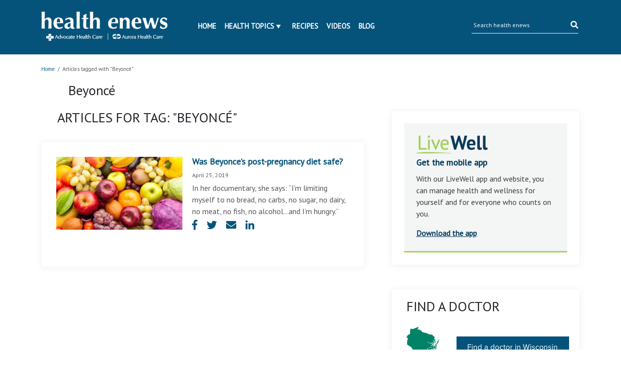

--- FILE ---
content_type: text/html; charset=UTF-8
request_url: https://www.ahchealthenews.com/tag/beyonce/
body_size: 10616
content:
<!DOCTYPE html>
<html lang="en-US">
<head>
	<title>Beyoncé Archives | health enews</title>
	<meta http-equiv="Content-Type" content="text/html; charset=UTF-8" />
    <meta name="author" content="Advocate Aurora Health" />
	<meta name="viewport" content="width=device-width, initial-scale=1.0">
	<meta property="fb:app_id" content="451263464947371"/>
	<meta name="apple-itunes-app" content="app-id=938360989" />
	<meta name="google-play-app" content="app-id=com.advocate.myadvocate" />
        <meta name="p:domain_verify" content="0d5259959f55271e183e3a6812479d1a"/>
    <link href="//fonts.googleapis.com/css?family=Arvo:400,700" rel="stylesheet" type="text/css" />
	<link rel="profile" href="http://gmpg.org/xfn/11" />
    <link rel="stylesheet" type="text/css" media="all" href="//ahchealthenewscdn.azureedge.net/wp-content/themes/advocate/style.css?ver=2.0.22" />
	<link rel="stylesheet" type="text/css" media="print" href="//ahchealthenewscdn.azureedge.net/wp-content/themes/advocate/css/print.css?ver=2.0.22" />

	<script src="https://code.jquery.com/jquery-3.3.1.slim.min.js" integrity="sha384-q8i/X+965DzO0rT7abK41JStQIAqVgRVzpbzo5smXKp4YfRvH+8abtTE1Pi6jizo" crossorigin="anonymous"></script>
	
	<link href="https://stackpath.bootstrapcdn.com/bootstrap/4.1.3/css/bootstrap.min.css" rel="stylesheet" integrity="sha384-MCw98/SFnGE8fJT3GXwEOngsV7Zt27NXFoaoApmYm81iuXoPkFOJwJ8ERdknLPMO" crossorigin="anonymous">
	<script src="https://stackpath.bootstrapcdn.com/bootstrap/4.1.3/js/bootstrap.min.js" integrity="sha384-ChfqqxuZUCnJSK3+MXmPNIyE6ZbWh2IMqE241rYiqJxyMiZ6OW/JmZQ5stwEULTy" crossorigin="anonymous"></script>
	
	<link rel="stylesheet" type="text/css" href="//fonts.googleapis.com/css?family=PT+Sans" />
	<link rel="stylesheet" href="https://use.fontawesome.com/releases/v5.5.0/css/all.css" integrity="sha384-B4dIYHKNBt8Bc12p+WXckhzcICo0wtJAoU8YZTY5qE0Id1GSseTk6S+L3BlXeVIU" crossorigin="anonymous">
	
	<link rel="stylesheet" type="text/css" media="all" href="//ahchealthenewscdn.azureedge.net/wp-content/themes/advocate/aah.css?ver=2.0.22" />
	<link rel="stylesheet" type="text/css" media="all" href="//ahchealthenewscdn.azureedge.net/wp-content/themes/advocate/css/recipe-search.css?ver=2.0.22" />
	<link rel="stylesheet" type="text/css" media="all" href="//ahchealthenewscdn.azureedge.net/wp-content/themes/advocate/css/recipe-detail.css?ver=2.0.22" />
	<link rel="stylesheet" type="text/css" media="all" href="//ahchealthenewscdn.azureedge.net/wp-content/themes/advocate/css/livewell-widget.css?ver=2.0.22" />
	<link rel="stylesheet" type="text/css" media="all" href="//ahchealthenewscdn.azureedge.net/wp-content/themes/advocate/css/smart-app-banner.css?ver=2.0.22" />
    <link href="//ahchealthenewscdn.azureedge.net/wp-content/themes/advocate/css/fonts/fontawesome-pro/fontawesome-all.css" rel="stylesheet"/>
	
		
	<style>
	body.load {display: none;}
	</style>
	
	
		<!--[if IE]>
	<link rel="stylesheet" type="text/css" media="print" href="//ahchealthenewscdn.azureedge.net/wp-content/themes/advocate/printModalIE.css">
	<![endif]-->
	<!--[if lte IE 8]>
	<script type="text/javascript">
	alert ("For best viewing experience please update your browser to Internet Explorer 9 or later, Google Chrome, Mozilla Firefox or Safari.")
	</script>
	<![endif]-->
    <!--[if lte IE 7]>
    <link rel="stylesheet" type="text/css" media="all"  href="//ahchealthenewscdn.azureedge.net/wp-content/themes/advocate/css/IE7orless.css" />
    <![endif]-->

    <link rel="shortcut icon" href="/wp-content/themes/advocate/images/icons/favicon.ico" />
	
		<meta name='robots' content='index, follow, max-image-preview:large, max-snippet:-1, max-video-preview:-1' />

	<!-- This site is optimized with the Yoast SEO plugin v20.4 - https://yoast.com/wordpress/plugins/seo/ -->
	<link rel="canonical" href="https://www.ahchealthenews.com/tag/beyonce/" />
	<meta property="og:locale" content="en_US" />
	<meta property="og:type" content="article" />
	<meta property="og:title" content="Beyoncé Archives | health enews" />
	<meta property="og:url" content="https://www.ahchealthenews.com/tag/beyonce/" />
	<meta property="og:site_name" content="health enews" />
	<meta name="twitter:card" content="summary_large_image" />
	<meta name="twitter:site" content="@advocatehealth" />
	<script type="application/ld+json" class="yoast-schema-graph">{"@context":"https://schema.org","@graph":[{"@type":"CollectionPage","@id":"https://www.ahchealthenews.com/tag/beyonce/","url":"https://www.ahchealthenews.com/tag/beyonce/","name":"Beyoncé Archives | health enews","isPartOf":{"@id":"https://www.ahchealthenews.com/#website"},"primaryImageOfPage":{"@id":"https://www.ahchealthenews.com/tag/beyonce/#primaryimage"},"image":{"@id":"https://www.ahchealthenews.com/tag/beyonce/#primaryimage"},"thumbnailUrl":"//ahchealthenewscdn.azureedge.net/wp-content/uploads/2019/04/Volume-Matters-for-Fruits-and-Vegetables.jpg","breadcrumb":{"@id":"https://www.ahchealthenews.com/tag/beyonce/#breadcrumb"},"inLanguage":"en-US"},{"@type":"ImageObject","inLanguage":"en-US","@id":"https://www.ahchealthenews.com/tag/beyonce/#primaryimage","url":"//ahchealthenewscdn.azureedge.net/wp-content/uploads/2019/04/Volume-Matters-for-Fruits-and-Vegetables.jpg","contentUrl":"//ahchealthenewscdn.azureedge.net/wp-content/uploads/2019/04/Volume-Matters-for-Fruits-and-Vegetables.jpg","width":726,"height":483,"caption":"Fruits and vegetables"},{"@type":"BreadcrumbList","@id":"https://www.ahchealthenews.com/tag/beyonce/#breadcrumb","itemListElement":[{"@type":"ListItem","position":1,"name":"Home","item":"https://www.ahchealthenews.com/"},{"@type":"ListItem","position":2,"name":"Beyoncé"}]},{"@type":"WebSite","@id":"https://www.ahchealthenews.com/#website","url":"https://www.ahchealthenews.com/","name":"health enews","description":"","potentialAction":[{"@type":"SearchAction","target":{"@type":"EntryPoint","urlTemplate":"https://www.ahchealthenews.com/?s={search_term_string}"},"query-input":"required name=search_term_string"}],"inLanguage":"en-US"}]}</script>
	<!-- / Yoast SEO plugin. -->


<link rel="alternate" type="application/rss+xml" title="health enews &raquo; Feed" href="https://www.ahchealthenews.com/feed/" />
<link rel="alternate" type="application/rss+xml" title="health enews &raquo; Comments Feed" href="https://www.ahchealthenews.com/comments/feed/" />
<link rel="alternate" type="application/rss+xml" title="health enews &raquo; Beyoncé Tag Feed" href="https://www.ahchealthenews.com/tag/beyonce/feed/" />
<script type="text/javascript">
window._wpemojiSettings = {"baseUrl":"https:\/\/s.w.org\/images\/core\/emoji\/14.0.0\/72x72\/","ext":".png","svgUrl":"https:\/\/s.w.org\/images\/core\/emoji\/14.0.0\/svg\/","svgExt":".svg","source":{"concatemoji":"https:\/\/ahchealthenewscdn.azureedge.net\/wp-includes\/js\/wp-emoji-release.min.js?ver=6.1.9"}};
/*! This file is auto-generated */
!function(e,a,t){var n,r,o,i=a.createElement("canvas"),p=i.getContext&&i.getContext("2d");function s(e,t){var a=String.fromCharCode,e=(p.clearRect(0,0,i.width,i.height),p.fillText(a.apply(this,e),0,0),i.toDataURL());return p.clearRect(0,0,i.width,i.height),p.fillText(a.apply(this,t),0,0),e===i.toDataURL()}function c(e){var t=a.createElement("script");t.src=e,t.defer=t.type="text/javascript",a.getElementsByTagName("head")[0].appendChild(t)}for(o=Array("flag","emoji"),t.supports={everything:!0,everythingExceptFlag:!0},r=0;r<o.length;r++)t.supports[o[r]]=function(e){if(p&&p.fillText)switch(p.textBaseline="top",p.font="600 32px Arial",e){case"flag":return s([127987,65039,8205,9895,65039],[127987,65039,8203,9895,65039])?!1:!s([55356,56826,55356,56819],[55356,56826,8203,55356,56819])&&!s([55356,57332,56128,56423,56128,56418,56128,56421,56128,56430,56128,56423,56128,56447],[55356,57332,8203,56128,56423,8203,56128,56418,8203,56128,56421,8203,56128,56430,8203,56128,56423,8203,56128,56447]);case"emoji":return!s([129777,127995,8205,129778,127999],[129777,127995,8203,129778,127999])}return!1}(o[r]),t.supports.everything=t.supports.everything&&t.supports[o[r]],"flag"!==o[r]&&(t.supports.everythingExceptFlag=t.supports.everythingExceptFlag&&t.supports[o[r]]);t.supports.everythingExceptFlag=t.supports.everythingExceptFlag&&!t.supports.flag,t.DOMReady=!1,t.readyCallback=function(){t.DOMReady=!0},t.supports.everything||(n=function(){t.readyCallback()},a.addEventListener?(a.addEventListener("DOMContentLoaded",n,!1),e.addEventListener("load",n,!1)):(e.attachEvent("onload",n),a.attachEvent("onreadystatechange",function(){"complete"===a.readyState&&t.readyCallback()})),(e=t.source||{}).concatemoji?c(e.concatemoji):e.wpemoji&&e.twemoji&&(c(e.twemoji),c(e.wpemoji)))}(window,document,window._wpemojiSettings);
</script>
<style type="text/css">
img.wp-smiley,
img.emoji {
	display: inline !important;
	border: none !important;
	box-shadow: none !important;
	height: 1em !important;
	width: 1em !important;
	margin: 0 0.07em !important;
	vertical-align: -0.1em !important;
	background: none !important;
	padding: 0 !important;
}
</style>
	<link rel='stylesheet' id='sgr_main-css' href='//ahchealthenewscdn.azureedge.net/wp-content/plugins/simple-google-recaptcha/sgr.css?ver=1673544281' type='text/css' media='all' />
<link rel='stylesheet' id='fancyboxCss-css' href='//ahchealthenewscdn.azureedge.net/wp-content/themes/advocate/images/fancybox/jquery.fancybox.css?ver=1767112511' type='text/css' media='all' />
<link rel='stylesheet' id='wp-block-library-css' href='https://ahchealthenewscdn.azureedge.net/wp-includes/css/dist/block-library/style.min.css?ver=6.1.9' type='text/css' media='all' />
<link rel='stylesheet' id='classic-theme-styles-css' href='https://ahchealthenewscdn.azureedge.net/wp-includes/css/classic-themes.min.css?ver=1' type='text/css' media='all' />
<style id='global-styles-inline-css' type='text/css'>
body{--wp--preset--color--black: #000000;--wp--preset--color--cyan-bluish-gray: #abb8c3;--wp--preset--color--white: #ffffff;--wp--preset--color--pale-pink: #f78da7;--wp--preset--color--vivid-red: #cf2e2e;--wp--preset--color--luminous-vivid-orange: #ff6900;--wp--preset--color--luminous-vivid-amber: #fcb900;--wp--preset--color--light-green-cyan: #7bdcb5;--wp--preset--color--vivid-green-cyan: #00d084;--wp--preset--color--pale-cyan-blue: #8ed1fc;--wp--preset--color--vivid-cyan-blue: #0693e3;--wp--preset--color--vivid-purple: #9b51e0;--wp--preset--gradient--vivid-cyan-blue-to-vivid-purple: linear-gradient(135deg,rgba(6,147,227,1) 0%,rgb(155,81,224) 100%);--wp--preset--gradient--light-green-cyan-to-vivid-green-cyan: linear-gradient(135deg,rgb(122,220,180) 0%,rgb(0,208,130) 100%);--wp--preset--gradient--luminous-vivid-amber-to-luminous-vivid-orange: linear-gradient(135deg,rgba(252,185,0,1) 0%,rgba(255,105,0,1) 100%);--wp--preset--gradient--luminous-vivid-orange-to-vivid-red: linear-gradient(135deg,rgba(255,105,0,1) 0%,rgb(207,46,46) 100%);--wp--preset--gradient--very-light-gray-to-cyan-bluish-gray: linear-gradient(135deg,rgb(238,238,238) 0%,rgb(169,184,195) 100%);--wp--preset--gradient--cool-to-warm-spectrum: linear-gradient(135deg,rgb(74,234,220) 0%,rgb(151,120,209) 20%,rgb(207,42,186) 40%,rgb(238,44,130) 60%,rgb(251,105,98) 80%,rgb(254,248,76) 100%);--wp--preset--gradient--blush-light-purple: linear-gradient(135deg,rgb(255,206,236) 0%,rgb(152,150,240) 100%);--wp--preset--gradient--blush-bordeaux: linear-gradient(135deg,rgb(254,205,165) 0%,rgb(254,45,45) 50%,rgb(107,0,62) 100%);--wp--preset--gradient--luminous-dusk: linear-gradient(135deg,rgb(255,203,112) 0%,rgb(199,81,192) 50%,rgb(65,88,208) 100%);--wp--preset--gradient--pale-ocean: linear-gradient(135deg,rgb(255,245,203) 0%,rgb(182,227,212) 50%,rgb(51,167,181) 100%);--wp--preset--gradient--electric-grass: linear-gradient(135deg,rgb(202,248,128) 0%,rgb(113,206,126) 100%);--wp--preset--gradient--midnight: linear-gradient(135deg,rgb(2,3,129) 0%,rgb(40,116,252) 100%);--wp--preset--duotone--dark-grayscale: url('#wp-duotone-dark-grayscale');--wp--preset--duotone--grayscale: url('#wp-duotone-grayscale');--wp--preset--duotone--purple-yellow: url('#wp-duotone-purple-yellow');--wp--preset--duotone--blue-red: url('#wp-duotone-blue-red');--wp--preset--duotone--midnight: url('#wp-duotone-midnight');--wp--preset--duotone--magenta-yellow: url('#wp-duotone-magenta-yellow');--wp--preset--duotone--purple-green: url('#wp-duotone-purple-green');--wp--preset--duotone--blue-orange: url('#wp-duotone-blue-orange');--wp--preset--font-size--small: 13px;--wp--preset--font-size--medium: 20px;--wp--preset--font-size--large: 36px;--wp--preset--font-size--x-large: 42px;--wp--preset--spacing--20: 0.44rem;--wp--preset--spacing--30: 0.67rem;--wp--preset--spacing--40: 1rem;--wp--preset--spacing--50: 1.5rem;--wp--preset--spacing--60: 2.25rem;--wp--preset--spacing--70: 3.38rem;--wp--preset--spacing--80: 5.06rem;}:where(.is-layout-flex){gap: 0.5em;}body .is-layout-flow > .alignleft{float: left;margin-inline-start: 0;margin-inline-end: 2em;}body .is-layout-flow > .alignright{float: right;margin-inline-start: 2em;margin-inline-end: 0;}body .is-layout-flow > .aligncenter{margin-left: auto !important;margin-right: auto !important;}body .is-layout-constrained > .alignleft{float: left;margin-inline-start: 0;margin-inline-end: 2em;}body .is-layout-constrained > .alignright{float: right;margin-inline-start: 2em;margin-inline-end: 0;}body .is-layout-constrained > .aligncenter{margin-left: auto !important;margin-right: auto !important;}body .is-layout-constrained > :where(:not(.alignleft):not(.alignright):not(.alignfull)){max-width: var(--wp--style--global--content-size);margin-left: auto !important;margin-right: auto !important;}body .is-layout-constrained > .alignwide{max-width: var(--wp--style--global--wide-size);}body .is-layout-flex{display: flex;}body .is-layout-flex{flex-wrap: wrap;align-items: center;}body .is-layout-flex > *{margin: 0;}:where(.wp-block-columns.is-layout-flex){gap: 2em;}.has-black-color{color: var(--wp--preset--color--black) !important;}.has-cyan-bluish-gray-color{color: var(--wp--preset--color--cyan-bluish-gray) !important;}.has-white-color{color: var(--wp--preset--color--white) !important;}.has-pale-pink-color{color: var(--wp--preset--color--pale-pink) !important;}.has-vivid-red-color{color: var(--wp--preset--color--vivid-red) !important;}.has-luminous-vivid-orange-color{color: var(--wp--preset--color--luminous-vivid-orange) !important;}.has-luminous-vivid-amber-color{color: var(--wp--preset--color--luminous-vivid-amber) !important;}.has-light-green-cyan-color{color: var(--wp--preset--color--light-green-cyan) !important;}.has-vivid-green-cyan-color{color: var(--wp--preset--color--vivid-green-cyan) !important;}.has-pale-cyan-blue-color{color: var(--wp--preset--color--pale-cyan-blue) !important;}.has-vivid-cyan-blue-color{color: var(--wp--preset--color--vivid-cyan-blue) !important;}.has-vivid-purple-color{color: var(--wp--preset--color--vivid-purple) !important;}.has-black-background-color{background-color: var(--wp--preset--color--black) !important;}.has-cyan-bluish-gray-background-color{background-color: var(--wp--preset--color--cyan-bluish-gray) !important;}.has-white-background-color{background-color: var(--wp--preset--color--white) !important;}.has-pale-pink-background-color{background-color: var(--wp--preset--color--pale-pink) !important;}.has-vivid-red-background-color{background-color: var(--wp--preset--color--vivid-red) !important;}.has-luminous-vivid-orange-background-color{background-color: var(--wp--preset--color--luminous-vivid-orange) !important;}.has-luminous-vivid-amber-background-color{background-color: var(--wp--preset--color--luminous-vivid-amber) !important;}.has-light-green-cyan-background-color{background-color: var(--wp--preset--color--light-green-cyan) !important;}.has-vivid-green-cyan-background-color{background-color: var(--wp--preset--color--vivid-green-cyan) !important;}.has-pale-cyan-blue-background-color{background-color: var(--wp--preset--color--pale-cyan-blue) !important;}.has-vivid-cyan-blue-background-color{background-color: var(--wp--preset--color--vivid-cyan-blue) !important;}.has-vivid-purple-background-color{background-color: var(--wp--preset--color--vivid-purple) !important;}.has-black-border-color{border-color: var(--wp--preset--color--black) !important;}.has-cyan-bluish-gray-border-color{border-color: var(--wp--preset--color--cyan-bluish-gray) !important;}.has-white-border-color{border-color: var(--wp--preset--color--white) !important;}.has-pale-pink-border-color{border-color: var(--wp--preset--color--pale-pink) !important;}.has-vivid-red-border-color{border-color: var(--wp--preset--color--vivid-red) !important;}.has-luminous-vivid-orange-border-color{border-color: var(--wp--preset--color--luminous-vivid-orange) !important;}.has-luminous-vivid-amber-border-color{border-color: var(--wp--preset--color--luminous-vivid-amber) !important;}.has-light-green-cyan-border-color{border-color: var(--wp--preset--color--light-green-cyan) !important;}.has-vivid-green-cyan-border-color{border-color: var(--wp--preset--color--vivid-green-cyan) !important;}.has-pale-cyan-blue-border-color{border-color: var(--wp--preset--color--pale-cyan-blue) !important;}.has-vivid-cyan-blue-border-color{border-color: var(--wp--preset--color--vivid-cyan-blue) !important;}.has-vivid-purple-border-color{border-color: var(--wp--preset--color--vivid-purple) !important;}.has-vivid-cyan-blue-to-vivid-purple-gradient-background{background: var(--wp--preset--gradient--vivid-cyan-blue-to-vivid-purple) !important;}.has-light-green-cyan-to-vivid-green-cyan-gradient-background{background: var(--wp--preset--gradient--light-green-cyan-to-vivid-green-cyan) !important;}.has-luminous-vivid-amber-to-luminous-vivid-orange-gradient-background{background: var(--wp--preset--gradient--luminous-vivid-amber-to-luminous-vivid-orange) !important;}.has-luminous-vivid-orange-to-vivid-red-gradient-background{background: var(--wp--preset--gradient--luminous-vivid-orange-to-vivid-red) !important;}.has-very-light-gray-to-cyan-bluish-gray-gradient-background{background: var(--wp--preset--gradient--very-light-gray-to-cyan-bluish-gray) !important;}.has-cool-to-warm-spectrum-gradient-background{background: var(--wp--preset--gradient--cool-to-warm-spectrum) !important;}.has-blush-light-purple-gradient-background{background: var(--wp--preset--gradient--blush-light-purple) !important;}.has-blush-bordeaux-gradient-background{background: var(--wp--preset--gradient--blush-bordeaux) !important;}.has-luminous-dusk-gradient-background{background: var(--wp--preset--gradient--luminous-dusk) !important;}.has-pale-ocean-gradient-background{background: var(--wp--preset--gradient--pale-ocean) !important;}.has-electric-grass-gradient-background{background: var(--wp--preset--gradient--electric-grass) !important;}.has-midnight-gradient-background{background: var(--wp--preset--gradient--midnight) !important;}.has-small-font-size{font-size: var(--wp--preset--font-size--small) !important;}.has-medium-font-size{font-size: var(--wp--preset--font-size--medium) !important;}.has-large-font-size{font-size: var(--wp--preset--font-size--large) !important;}.has-x-large-font-size{font-size: var(--wp--preset--font-size--x-large) !important;}
.wp-block-navigation a:where(:not(.wp-element-button)){color: inherit;}
:where(.wp-block-columns.is-layout-flex){gap: 2em;}
.wp-block-pullquote{font-size: 1.5em;line-height: 1.6;}
</style>
<script type='text/javascript' src='//ahchealthenewscdn.azureedge.net/wp-content/themes/advocate/js/jqueryandmodules.js?ver=1767112511' id='jquery-js'></script>
<script type='text/javascript' id='sgr_main-js-extra'>
/* <![CDATA[ */
var sgr_main = {"sgr_site_key":"6LfQIC8sAAAAABSjjwh2SPTVo5dutV8eDe5J4u74"};
/* ]]> */
</script>
<script type='text/javascript' src='//ahchealthenewscdn.azureedge.net/wp-content/plugins/simple-google-recaptcha/sgr.js?ver=1673544281' id='sgr_main-js'></script>
<script type='text/javascript' src='//ahchealthenewscdn.azureedge.net/wp-content/plugins/stop-user-enumeration/frontend/js/frontend.js?ver=1.4.4' id='stop-user-enumeration-js'></script>
<link rel="https://api.w.org/" href="https://www.ahchealthenews.com/wp-json/" /><link rel="alternate" type="application/json" href="https://www.ahchealthenews.com/wp-json/wp/v2/tags/14041" /><link rel="EditURI" type="application/rsd+xml" title="RSD" href="https://www.ahchealthenews.com/xmlrpc.php?rsd" />
<link rel="wlwmanifest" type="application/wlwmanifest+xml" href="https://www.ahchealthenews.com/wp-includes/wlwmanifest.xml" />
<link rel="Shortcut Icon" type="image/x-icon" href="/wp-content/themes/advocate/images/favicon.ico" />
	
		<style>
	.tipsy{padding:5px;font-size:10px;opacity:.8;background-repeat:no-repeat;background-image:url(../images/tipsy.gif)}.tipsy-inner{padding:5px 8px 4px 8px;background-color:#000;color:#fff;max-width:200px;text-align:center}.tipsy-inner{-moz-border-radius:3px;-webkit-border-radius:3px}.tipsy-north{background-position:top center}.tipsy-south{background-position:bottom center}.tipsy-east{background-position:right center}.tipsy-west{background-position:left center}#fancybox-loading{position:fixed;top:50%;left:50%;width:40px;height:40px;margin-top:-20px;margin-left:-20px;cursor:pointer;overflow:hidden;z-index:1104;display:none}#fancybox-loading div{position:absolute;top:0;left:0;width:40px;height:480px;background-image:url(fancybox.png)}#fancybox-overlay{position:absolute;top:0;left:0;width:100%;z-index:1100;display:none}#fancybox-tmp{padding:0;margin:0;border:0;overflow:auto;display:none}#fancybox-wrap{position:absolute;top:0;left:0;padding:20px;z-index:1101;outline:0;display:none}#fancybox-wrap a,#fancybox-wrap table{border:none}#fancybox-outer{position:relative;width:100%;height:100%;background:#fff}#fancybox-content{width:0;height:0;padding:0;outline:0;position:relative;overflow:hidden;z-index:1102;border:0 solid #fff}#fancybox-hide-sel-frame{position:absolute;top:0;left:0;width:100%;height:100%;background:0 0;z-index:1101}#fancybox-close{position:absolute;top:-15px;right:-15px;width:30px;height:30px;background:transparent url(fancybox.png) -40px 0;cursor:pointer;z-index:1103;display:none}#fancybox-error{color:#444;font:normal 12px/20px Arial;padding:14px;margin:0}#fancybox-img{width:100%;height:100%;padding:0;margin:0;border:none;outline:0;line-height:0;vertical-align:top}#fancybox-frame{width:100%;height:100%;border:none;display:block}#fancybox-left,#fancybox-right{position:absolute;bottom:0;height:100%;width:35%;cursor:pointer;outline:0;background:transparent url(blank.gif);z-index:1102;display:none}#fancybox-left{left:0}#fancybox-right{right:0}#fancybox-left-ico,#fancybox-right-ico{position:absolute;top:50%;left:-9999px;width:30px;height:30px;margin-top:-15px;cursor:pointer;z-index:1102;display:block}#fancybox-left-ico{background-image:url(fancybox.png);background-position:-40px -30px}#fancybox-right-ico{background-image:url(fancybox.png);background-position:-40px -60px}#fancybox-left:hover,#fancybox-right:hover{visibility:visible}#fancybox-left:hover span{left:20px}#fancybox-right:hover span{left:auto;right:20px}.fancybox-bg{position:absolute;padding:0;margin:0;border:0;width:20px;height:20px;z-index:1001}#fancybox-bg-n{top:-20px;left:0;width:100%;background-image:url(fancybox-x.png)}#fancybox-bg-ne{top:-20px;right:-20px;background-image:url(fancybox.png);background-position:-40px -162px}#fancybox-bg-e{top:0;right:-20px;height:100%;background-image:url(fancybox-y.png);background-position:-20px 0}#fancybox-bg-se{bottom:-20px;right:-20px;background-image:url(fancybox.png);background-position:-40px -182px}#fancybox-bg-s{bottom:-20px;left:0;width:100%;background-image:url(fancybox-x.png);background-position:0 -20px}#fancybox-bg-sw{bottom:-20px;left:-20px;background-image:url(fancybox.png);background-position:-40px -142px}#fancybox-bg-w{top:0;left:-20px;height:100%;background-image:url(fancybox-y.png)}#fancybox-bg-nw{top:-20px;left:-20px;background-image:url(fancybox.png);background-position:-40px -122px}#fancybox-title{font-family:Helvetica;font-size:12px;z-index:1102}.fancybox-title-inside{padding-bottom:10px;text-align:center;color:#333;background:#fff;position:relative}.fancybox-title-outside{padding-top:10px;color:#fff}.fancybox-title-over{position:absolute;bottom:0;left:0;color:#fff;text-align:left}#fancybox-title-over{padding:10px;background-image:url(fancy_title_over.png);display:block}.fancybox-title-float{position:absolute;left:0;bottom:-20px;height:32px}#fancybox-title-float-wrap{border:none;border-collapse:collapse;width:auto}#fancybox-title-float-wrap td{border:none;white-space:nowrap}#fancybox-title-float-left{padding:0 0 0 15px;background:url(fancybox.png) -40px -90px no-repeat}#fancybox-title-float-main{color:#fff;line-height:29px;font-weight:700;padding:0 0 3px 0;background:url(fancybox-x.png) 0 -40px}#fancybox-title-float-right{padding:0 0 0 15px;background:url(fancybox.png) -55px -90px no-repeat}.fancybox-ie6 #fancybox-close{background:0 0}.fancybox-ie6 #fancybox-left-ico{background:0 0}.fancybox-ie6 #fancybox-right-ico{background:0 0}.fancybox-ie6 #fancybox-title-over{background:0 0;zoom:1}.fancybox-ie6 #fancybox-title-float-left{background:0 0}.fancybox-ie6 #fancybox-title-float-main{background:0 0}.fancybox-ie6 #fancybox-title-float-right{background:0 0}#fancybox-hide-sel-frame,.fancybox-ie6 #fancybox-bg-e,.fancybox-ie6 #fancybox-bg-w,.fancybox-ie6 #fancybox-left,.fancybox-ie6 #fancybox-right{height:expression(this.parentNode.clientHeight + "px")}#fancybox-loading.fancybox-ie6{position:absolute;margin-top:0;top:expression( (-20 + (document.documentElement.clientHeight ? document.documentElement.clientHeight/2 : document.body.clientHeight/2 ) + ( ignoreMe = document.documentElement.scrollTop ? document.documentElement.scrollTop : document.body.scrollTop )) + 'px')}#fancybox-loading.fancybox-ie6 div{background:0 0}.fancybox-ie .fancybox-bg{background:0 0!important}
	</style>
	
		<style>
	.wp-email P{text-align:left}.wp-email label{font-weight:700}.wp-email-loading{display:none;text-align:center;height:16px}.wp-email-image{border:0}#wp-email-required{font-weight:700}#wp-email-button{text-align:center}#wp-email-popup{padding:1em 1em 0}.sgr-recaptcha{transform:scale(.9);transform-origin:0 0;clear:both;padding:10px 0 5px 0}.login form{padding-bottom:26px}
	</style>
	
	<script type="text/javascript" src="//ahchealthenewscdn.azureedge.net/wp-content/themes/advocate/js/recipes-breadcrumb.js?ver=2.0.22"></script>
	<script type="text/javascript">
	jQuery(document).ready(function(){
		jQuery('.news-slider-wrap .slides_control  li').each(function(){
			jQuery(this).width(jQuery(this).parent().parent().width());
		});
	});
	jQuery(window).resize(function(){
		jQuery('.news-slider-wrap .slides_control  li').each(function(){
			jQuery(this).width(jQuery(this).parent().parent().width());
		});
	});

		(function ($) {
		'use strict';

		$(document).ready(function ($) {
			$(".comment-form input[name='author']").blur(function () {
				$(this).val($(this).val().replace(/\d+/g, ''));
			});
		});

	})(jQuery);
	function sgr() {
		var recaptcha = document.getElementsByClassName("sgr-recaptcha");
		for (var i = 0; i < recaptcha.length; i++) {
			grecaptcha.render(recaptcha.item(i), {"sitekey" : sgr_recaptcha.site_key});
		}
	};
	</script>
</head>
<body class="archive tag tag-beyonce tag-14041 load">
	<script src="//ahchealthenewscdn.azureedge.net/wp-content/themes/advocate/js/smart-app-banner.js?ver=2.0.22"></script>
	<script>
		new SmartBanner({
			daysHidden: 15,
			daysReminder: 90,
			appStoreLanguage: 'us',
			title: 'LiveWell with Advocate Aurora',
			author: 'Advocate Health Care',
			button: 'View',
			store: {
				ios: 'On the App Store',	
				android: 'In Google Play'
			},
			price: {
				ios: 'FREE',
				android: 'FREE'
			},
			icon: 'https://lh3.googleusercontent.com/yIWUblzd9Slk-bDHFDbBLt8F0Q5izh9D3iaySli7aXzobA-f5LwqT85EjBaTdYCBhA=s180-rw'
		});
	</script>
    <div id="header">
		<div id="header-body">
            <div class="container row navbar">
				<div id="logo-container" class="col-md-3 col-9">
					<a href="https://www.ahchealthenews.com" title="health enews"><img src="//ahchealthenewscdn.azureedge.net/wp-content/themes/advocate/images/enews_logo_webheader.png" alt="health enews" /></a>
				</div>
                <div id="primary-menu" class="col-md-6">
					<div id="popout">
						<ul id="menu-main-menu" class="menu"><li id="menu-item-50" class="menu-item menu-item-type-custom menu-item-object-custom menu-item-50"><a href="/">Home</a></li>
<li id="menu-item-51" class="menu-item menu-item-type-custom menu-item-object-custom menu-item-has-children menu-item-51"><a href="#">Health Topics</a>
<ul class="sub-menu">
	<li id="menu-item-3051" class="menu-item menu-item-type-taxonomy menu-item-object-category menu-item-3051"><a href="https://www.ahchealthenews.com/category/behavioral-health-2/">Behavioral health</a></li>
	<li id="menu-item-144" class="menu-item menu-item-type-taxonomy menu-item-object-category menu-item-144"><a href="https://www.ahchealthenews.com/category/bone-joint/">Bone &amp; Joint</a></li>
	<li id="menu-item-145" class="menu-item menu-item-type-taxonomy menu-item-object-category menu-item-145"><a href="https://www.ahchealthenews.com/category/brain-neuro/">Brain &amp; Neuro</a></li>
	<li id="menu-item-49" class="menu-item menu-item-type-taxonomy menu-item-object-category menu-item-49"><a href="https://www.ahchealthenews.com/category/cancer/">Cancer care</a></li>
	<li id="menu-item-685" class="menu-item menu-item-type-taxonomy menu-item-object-category menu-item-685"><a href="https://www.ahchealthenews.com/category/dental-health/">Dental health</a></li>
	<li id="menu-item-148" class="menu-item menu-item-type-taxonomy menu-item-object-category menu-item-148"><a href="https://www.ahchealthenews.com/category/diet-nutrition/">Diet &amp; Nutrition</a></li>
	<li id="menu-item-149" class="menu-item menu-item-type-taxonomy menu-item-object-category menu-item-149"><a href="https://www.ahchealthenews.com/category/digestive-gastrointestinal/">Digestive &amp; Gastrointestinal</a></li>
	<li id="menu-item-98457" class="menu-item menu-item-type-taxonomy menu-item-object-category menu-item-98457"><a href="https://www.ahchealthenews.com/category/espanol/">Español</a></li>
	<li id="menu-item-151" class="menu-item menu-item-type-taxonomy menu-item-object-category menu-item-151"><a href="https://www.ahchealthenews.com/category/fitness-wellness/">Fitness &amp; Wellness</a></li>
	<li id="menu-item-158" class="menu-item menu-item-type-taxonomy menu-item-object-category menu-item-158"><a href="https://www.ahchealthenews.com/category/health-technology/">Health technology</a></li>
	<li id="menu-item-152" class="menu-item menu-item-type-taxonomy menu-item-object-category menu-item-152"><a href="https://www.ahchealthenews.com/category/heart-care/">Heart care</a></li>
	<li id="menu-item-24499" class="menu-item menu-item-type-taxonomy menu-item-object-category menu-item-24499"><a href="https://www.ahchealthenews.com/category/infographics/">Infographics</a></li>
	<li id="menu-item-153" class="menu-item menu-item-type-taxonomy menu-item-object-category menu-item-153"><a href="https://www.ahchealthenews.com/category/kidney-urinary/">Kidney &amp; Urinary</a></li>
	<li id="menu-item-45" class="menu-item menu-item-type-taxonomy menu-item-object-category menu-item-45"><a href="https://www.ahchealthenews.com/category/mens-health/">Men&#8217;s Health</a></li>
	<li id="menu-item-7289" class="menu-item menu-item-type-taxonomy menu-item-object-category menu-item-7289"><a href="https://www.ahchealthenews.com/category/parenting-2/">Parenting</a></li>
	<li id="menu-item-43" class="menu-item menu-item-type-taxonomy menu-item-object-category menu-item-43"><a href="https://www.ahchealthenews.com/category/pediatric-care/">Pediatric care</a></li>
	<li id="menu-item-10146" class="menu-item menu-item-type-taxonomy menu-item-object-category menu-item-10146"><a href="https://www.ahchealthenews.com/category/pregnancy-2/">Pregnancy</a></li>
	<li id="menu-item-157" class="menu-item menu-item-type-taxonomy menu-item-object-category menu-item-157"><a href="https://www.ahchealthenews.com/category/primary-care/">Primary care</a></li>
	<li id="menu-item-150" class="menu-item menu-item-type-taxonomy menu-item-object-category menu-item-150"><a href="https://www.ahchealthenews.com/category/senior-care/">Senior care</a></li>
	<li id="menu-item-25026" class="menu-item menu-item-type-taxonomy menu-item-object-category menu-item-25026"><a href="https://www.ahchealthenews.com/category/skin-care-2/">Skin care</a></li>
	<li id="menu-item-10042" class="menu-item menu-item-type-taxonomy menu-item-object-category menu-item-10042"><a href="https://www.ahchealthenews.com/category/trauma-care/">Trauma care</a></li>
	<li id="menu-item-10043" class="menu-item menu-item-type-taxonomy menu-item-object-category menu-item-10043"><a href="https://www.ahchealthenews.com/category/vision-care/">Vision care</a></li>
	<li id="menu-item-44" class="menu-item menu-item-type-taxonomy menu-item-object-category menu-item-44"><a href="https://www.ahchealthenews.com/category/womens-health/">Women&#8217;s Health</a></li>
</ul>
</li>
<li id="menu-item-93019" class="menu-item menu-item-type-post_type menu-item-object-page menu-item-93019"><a href="https://www.ahchealthenews.com/recipes/">Recipes</a></li>
<li id="menu-item-378" class="menu-item menu-item-type-taxonomy menu-item-object-category menu-item-378"><a href="https://www.ahchealthenews.com/category/videos/">Videos</a></li>
<li id="menu-item-52" class="menu-item menu-item-type-custom menu-item-object-custom menu-item-52"><a title="Blog" href="/category/blog-posts/">Blog</a></li>
</ul>					</div>
                </div>
				<div id="header_right_section" class="col-md-3 hide-mobile-nav-search">
					<div id="search-box">
						<form method="get" id="topsearchform" action="https://www.ahchealthenews.com/">
							<div id="search-input-wrap"><input type="text" name="s" id="top-search" onblur="javascript:if (this.value=='') {this.value='Search health enews';}" onfocus="javascript:if(this.value=='Search health enews') {this.value='';}" value="Search health enews" maxlength="50" autocomplete="off" /></div>
							<div id="search-icon-wrap"><i class="fas fa-search"></i></div>
						</form>
					</div>
				</div>
				<div id="toggle">
					<i class="fas fa-search"></i>
					<i class="fas fa-bars"></i>
				</div>
            </div>
        </div>
    </div>
    <div id="main-content">
        <div class="container clearfix">
		<div id="breadcrumbs"><a href="https://www.ahchealthenews.com">Home</a> <span>/</span> Articles tagged with "Beyoncé"</div><h3 class="titlebg"><span>Beyoncé</span></h3>
<div id="content" class="clearfix">
    <div class="postcontent">
        

        
            <h3 class="titlebg"><span>Articles for Tag: "Beyoncé"</span></h3>

            <p></p>

        

        

        

        
                
            <div class="posts post-list clearfix">

                
                    <div id="post-81688" class="entry clearfix post-81688 post type-post status-publish format-standard has-post-thumbnail hentry category-aah category-womens-health tag-weight-loss tag-advocate-medical-group tag-advocate-aurora-health tag-post-pregnancy-diet tag-veganism tag-plant-based-diet tag-post-pregnancy-weight-loss tag-beyonce">

                        <div class="entry_image entry_image_featured">
                            <a href="https://www.ahchealthenews.com/2019/04/25/beyonces-post-pregnancy-diet/" title="Permalink to Was Beyonce&#8217;s post-pregnancy diet safe?"><img src="//ahchealthenewscdn.azureedge.net/wp-content/uploads/2019/04/Volume-Matters-for-Fruits-and-Vegetables-260x150.jpg" alt="Was Beyonce&#8217;s post-pregnancy diet safe?" width="260" height="150" /><span class="entry_format ntip entry_format_Standard" title="Standard">&nbsp;</span></a>

                            
                                                            <span class="entry_sticky">Featured</span>
                                                    </div>

                        <div class="entry_c clearfix">

                            <div class="entry_title"><a href="https://www.ahchealthenews.com/2019/04/25/beyonces-post-pregnancy-diet/" title="Permalink to Was Beyonce&#8217;s post-pregnancy diet safe?">Was Beyonce&#8217;s post-pregnancy diet safe?</a></div>
                            <div class="entry_meta clearfix">
                                <ul>
                                    <li>April 25, 2019</li>

                                </ul>
                            </div>

                            <div class="entry_content">

                                <div class="entry_tags">Tags: <a href="https://www.ahchealthenews.com/tag/weight-loss/" rel="tag">weight loss</a>, <a href="https://www.ahchealthenews.com/tag/advocate-medical-group/" rel="tag">Advocate Medical Group</a>, <a href="https://www.ahchealthenews.com/tag/advocate-aurora-health/" rel="tag">Advocate Aurora Health</a>, <a href="https://www.ahchealthenews.com/tag/post-pregnancy-diet/" rel="tag">post-pregnancy diet</a>, <a href="https://www.ahchealthenews.com/tag/veganism/" rel="tag">veganism</a>, <a href="https://www.ahchealthenews.com/tag/plant-based-diet/" rel="tag">plant-based diet</a>, <a href="https://www.ahchealthenews.com/tag/post-pregnancy-weight-loss/" rel="tag">post-pregnancy weight loss</a>, <a href="https://www.ahchealthenews.com/tag/beyonce/" rel="tag">Beyoncé</a></div>
                                <div class="entry_excert">In her documentary, she says: &#8220;I’m limiting myself to no bread, no carbs, no sugar, no dairy, no meat, no fish, no alcohol&#8230;and I&#8217;m hungry.&#8221;
</div>
                                <div class="sociable" style="margin-top:5px;">
                                    <a href="https://www.facebook.com/sharer/sharer.php?u=https://www.ahchealthenews.com/2019/04/25/beyonces-post-pregnancy-diet/" target="_blank" style="display:inline-block;height:26px;vertical-align:middle;">
                                        <i class="fab fa-facebook-f"></i>
                                    </a>
                                    <a href="http://twitter.com/intent/tweet?original_referer=&text=In her documentary, she says: "I’m limiting myself to no bread, no carbs, no sugar, no dairy, no meat, no fish, no alcohol...and I'm hungry."&url=https://www.ahchealthenews.com/2019/04/25/beyonces-post-pregnancy-diet/" target="_blank" style="display:inline-block;height:26px;vertical-align:middle;">
                                        <i class="fab fa-twitter"></i>
                                    </a>
                                                                        <a href="mailto:email@email.com?subject=Was Beyonce&#8217;s post-pregnancy diet safe?&body=Check out this article:%0D%0Ahttps://www.ahchealthenews.com/2019/04/25/beyonces-post-pregnancy-diet/%0D%0AIn her documentary, she says: "I’m limiting myself to no bread, no carbs, no sugar, no dairy, no meat, no fish, no alcohol...and I'm hungry."" target="_blank" style="display:inline-block;height:26px;vertical-align:middle;">
                                        <i class="fas fa-envelope"></i>
                                    </a>
                                    <a href="https://www.linkedin.com/shareArticle?mini=true&title=Was Beyonce&#8217;s post-pregnancy diet safe?&summary=In her documentary, she says: "I’m limiting myself to no bread, no carbs, no sugar, no dairy, no meat, no fish, no alcohol...and I'm hungry."&url=https://www.ahchealthenews.com/2019/04/25/beyonces-post-pregnancy-diet/" target="_blank" style="display:inline-block;height:26px;vertical-align:middle;">
                                        <i class="fab fa-linkedin-in"></i>
                                    </a>
                                </div>
                            </div>

                        </div>

                    </div>

                    
                
            </div>

            
        
    </div>


    <div class="sidebar col_last">

        <div id="livewell_widget-2" class="widget livewell-widget clearfix">            <div class="row livewell-widget__box">
                <div class="col-12 livewell-widget__contents">
                    <img src="//ahchealthenewscdn.azureedge.net/wp-content/themes/advocate/images/livewell_logo.svg">
                    <h3>Get the mobile app</h3>
                    <p>With our LiveWell app and website, you can manage health and wellness for yourself and for everyone who counts on you.</p>
                    <a href="https://www.advocateaurorahealth.org/livewell" target="_blank">Download the app</a>
                </div>
			</div>        
        </div><div id="findadoctor_widget-3" class="widget find-a-doctor-widget clearfix"><h4 class="titlebg widget-title"><span>Find a Doctor</span></h4>            <div class="row find-a-doctor">
			  <div class="col-4 col-md-4 find-a-doctor-img"><img src="//ahchealthenewscdn.azureedge.net/wp-content/themes/advocate/images/home-states.png"></div>
			  <div class="col-8 col-md-8 find-a-doctor-links">
				<div class="row">
					<a href="https://www.aurorahealthcare.org/doctors" target="_blank"><img src="//ahchealthenewscdn.azureedge.net/wp-content/themes/advocate/images/wisconsin-find-a-doctor-btn.jpg"></a>
				</div>
				<div class="row">
					<a href="https://www.advocatehealth.com/find-a-doctor/" target="_blank"><img src="//ahchealthenewscdn.azureedge.net/wp-content/themes/advocate/images/illinois-find-a-doctor-btn.jpg"></a>
				</div>
			  </div>
			</div>        
        </div>                                <div id="recent-posts-4" class="widget widget_recent_entries clearfix">                <h4 class="titlebg widget-title"><span>Recent Posts</span></h4>                <ul class="sposts-list clearfix">
                                
		<li class="clearfix">
                <div class="entry_image">
                    <a href="https://www.ahchealthenews.com/2026/01/23/hidden-health-clues-in-urine/"><img src="//ahchealthenewscdn.azureedge.net/wp-content/uploads/2026/01/AdobeStock_279699863-60x60.jpeg" width="60" height="60" alt="The hidden health clues in your urine" /></a>
                </div>
                <div class="entry_c clearfix">
                    <div class="entry_title"><a href="https://www.ahchealthenews.com/2026/01/23/hidden-health-clues-in-urine/" title="Permalink to The hidden health clues in your urine">The hidden health clues in your urine</a></div>
                    <div class="entry_meta clearfix">
                        <ul>
                            <li>January 23, 2026</li>
                        </ul>
                    </div>
                </div>
            </li>



                                
		<li class="clearfix">
                <div class="entry_image">
                    <a href="https://www.ahchealthenews.com/2026/01/22/4-things-to-know-about-fruit-and-vegetables/"><img src="//ahchealthenewscdn.azureedge.net/wp-content/uploads/2026/01/AdobeStock_104472653-60x60.jpeg" width="60" height="60" alt="4 things to know about fruit and vegetables" /></a>
                </div>
                <div class="entry_c clearfix">
                    <div class="entry_title"><a href="https://www.ahchealthenews.com/2026/01/22/4-things-to-know-about-fruit-and-vegetables/" title="Permalink to 4 things to know about fruit and vegetables">4 things to know about fruit and vegetables</a></div>
                    <div class="entry_meta clearfix">
                        <ul>
                            <li>January 22, 2026</li>
                        </ul>
                    </div>
                </div>
            </li>



                                
		<li class="clearfix">
                <div class="entry_image">
                    <a href="https://www.ahchealthenews.com/2026/01/22/5-eras-of-the-brain/"><img src="//ahchealthenewscdn.azureedge.net/wp-content/uploads/2026/01/AdobeStock_122503226-60x60.jpeg" width="60" height="60" alt="The 5 eras of the brain: What it means for your health" /></a>
                </div>
                <div class="entry_c clearfix">
                    <div class="entry_title"><a href="https://www.ahchealthenews.com/2026/01/22/5-eras-of-the-brain/" title="Permalink to The 5 eras of the brain: What it means for your health">The 5 eras of the brain: What it means for your health</a></div>
                    <div class="entry_meta clearfix">
                        <ul>
                            <li>January 22, 2026</li>
                        </ul>
                    </div>
                </div>
            </li>



                                
		<li class="clearfix">
                <div class="entry_image">
                    <a href="https://www.ahchealthenews.com/2026/01/21/benefits-of-resistance-training-beyond-physique/"><img src="//ahchealthenewscdn.azureedge.net/wp-content/uploads/2026/01/AdobeStock_375043319-60x60.jpeg" width="60" height="60" alt="4 benefits of resistance training that go beyond your physique" /></a>
                </div>
                <div class="entry_c clearfix">
                    <div class="entry_title"><a href="https://www.ahchealthenews.com/2026/01/21/benefits-of-resistance-training-beyond-physique/" title="Permalink to 4 benefits of resistance training that go beyond your physique">4 benefits of resistance training that go beyond your physique</a></div>
                    <div class="entry_meta clearfix">
                        <ul>
                            <li>January 21, 2026</li>
                        </ul>
                    </div>
                </div>
            </li>



                                
		<li class="clearfix">
                <div class="entry_image">
                    <a href="https://www.ahchealthenews.com/2026/01/21/got-snot-try-a-neti-pot/"><img src="//ahchealthenewscdn.azureedge.net/wp-content/uploads/2023/03/AdobeStock_561537929-60x60.jpeg" width="60" height="60" alt="Got snot? Try a neti pot" /></a>
                </div>
                <div class="entry_c clearfix">
                    <div class="entry_title"><a href="https://www.ahchealthenews.com/2026/01/21/got-snot-try-a-neti-pot/" title="Permalink to Got snot? Try a neti pot">Got snot? Try a neti pot</a></div>
                    <div class="entry_meta clearfix">
                        <ul>
                            <li>January 21, 2026</li>
                        </ul>
                    </div>
                </div>
            </li>



                                </ul>
                </div><div class="clear"></div>
    </div>

    <div class="clear"></div>
                </div>
          </div>        
        </div>
		<div id="footer_all">
			<div class="container">
				<div id="copyrights">
					<div class="col_half we-are-advocate-health">
						<a href="https://www.advocatehealth.org/" target="_blank"><img src="//ahchealthenewscdn.azureedge.net/wp-content/themes/advocate/images/health_enews_logo_no_tagline_webfooter.png" alt="health enews" /></a>
					</div>
					<div class="col_half col_last">
                    <div style="display:block; height:20px;"><a href="https://www.ahchealthenews.com/about-us/">About Us</a>&nbsp;&nbsp;&nbsp;|&nbsp;&nbsp;&nbsp;<a href="https://www.ahchealthenews.com/contact-us/">Contact Us</a>&nbsp;&nbsp;&nbsp;|&nbsp;&nbsp;&nbsp;<a href="https://www.ahchealthenews.com/contributors/">Health eNews Staff</a>&nbsp;&nbsp;&nbsp;|&nbsp;&nbsp;&nbsp;<a href="https://www.ahchealthenews.com/privacy-policy/">Privacy Policy</a></div>
						Copyright 2026 &amp; All Rights Reserved.
					</div>
				</div>
			</div>    
		</div>
	<div id="gotoTop"></div>
<script type='text/javascript' src='//ahchealthenewscdn.azureedge.net/wp-content/themes/advocate/js/jquery.slidepanel.js?ver=1767112511' id='wp_slidepanel-js'></script>
</body>
</html>

<!--
Performance optimized by W3 Total Cache. Learn more: https://www.boldgrid.com/w3-total-cache/?utm_source=w3tc&utm_medium=footer_comment&utm_campaign=free_plugin

Page Caching using Disk: Enhanced 

Served from: example.org @ 2026-01-24 08:41:51 by W3 Total Cache
-->